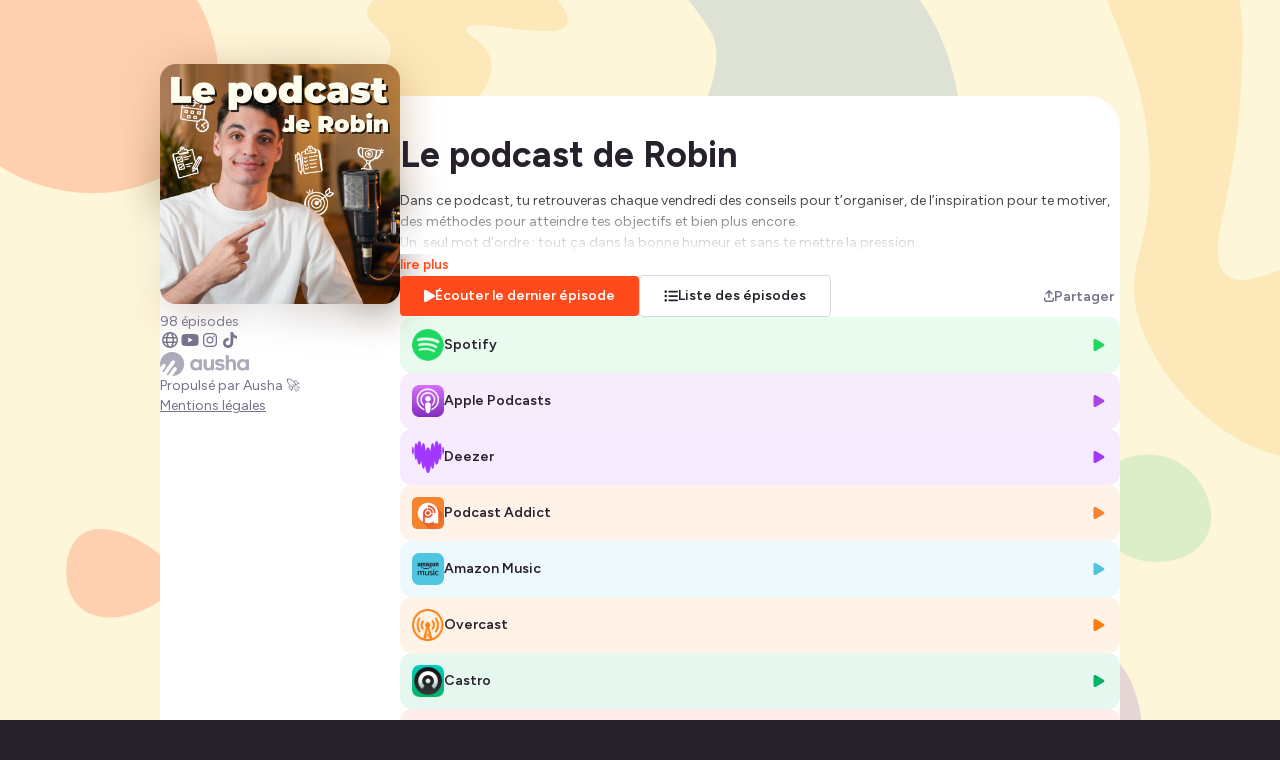

--- FILE ---
content_type: text/html; charset=utf-8
request_url: https://smartlink.ausha.co/le-podcast-de-robin
body_size: 16302
content:
<!DOCTYPE html><html lang="fr"><head><meta charSet="utf-8"/><meta name="viewport" content="width=device-width,initial-scale=1"/><title>Le podcast de Robin</title><meta name="description" content="Dans ce podcast, tu retrouveras chaque vendredi des conseils pour t’organiser, de l’inspiration pour te motiver, des méthodes pour atteindre tes objectifs et bien plus encore.
Un  seul mot d’ordre : tout ça dans la bonne humeur et sans te mettre la pression.
Si tu cherches un podcast sans prise de tête avec des conseils pratiques que tu peux suivre au quotidien, tu es au bon endroit.
Installe-toi bien et retrouve moi, seul ou parfois accompagné, pour un nouvel épisode chaque semaine.
Si tu veux t’inscrire à ma newsletter hebdomadaire, ça se passe ici : https://robintyonnel.com/ 
Et si tu aimes le podcast, abonne-toi et mets 5 étoiles ! ⭐

Où me retrouver ?
Mon Instagram : https://www.instagram.com/robintyonnel/  📸
Mon ancien podcast Étudiant Indépendant : https://smartlink.ausha.co/etudiant-independant  🎙
Hébergé par Ausha. Visitez ausha.co/fr/politique-de-confidentialite pour plus d&#x27;informations."/><meta name="author" content="Ausha"/><link rel="icon" href="https://image.ausha.co/2EXSZZptg9hmkQmeGbWsXUBBxlH1oHrBz67TljYW_400x400.jpeg"/><link rel="alternate" type="application/rss+xml" title="Le podcast de Robin" href="https://feed.ausha.co/B1AKmHAjjvWV"/><meta name="twitter:card" content="summary_large_image"/><meta property="og:url" content="https://smartlink.ausha.co/le-podcast-de-robin"/><meta property="og:title" content="Le podcast de Robin"/><meta property="og:site_name" content="Le podcast de Robin"/><meta property="og:description" content="Dans ce podcast, tu retrouveras chaque vendredi des conseils pour t’organiser, de l’inspiration pour te motiver, des méthodes pour atteindre tes objectifs et bien plus encore.
Un  seul mot d’ordre : tout ça dans la bonne humeur et sans te mettre la pression.
Si tu cherches un podcast sans prise de tête avec des conseils pratiques que tu peux suivre au quotidien, tu es au bon endroit.
Installe-toi bien et retrouve moi, seul ou parfois accompagné, pour un nouvel épisode chaque semaine.
Si tu veux t’inscrire à ma newsletter hebdomadaire, ça se passe ici : https://robintyonnel.com/ 
Et si tu aimes le podcast, abonne-toi et mets 5 étoiles ! ⭐

Où me retrouver ?
Mon Instagram : https://www.instagram.com/robintyonnel/  📸
Mon ancien podcast Étudiant Indépendant : https://smartlink.ausha.co/etudiant-independant  🎙
Hébergé par Ausha. Visitez ausha.co/fr/politique-de-confidentialite pour plus d&#x27;informations."/><meta property="og:image" content="https://image.ausha.co/2EXSZZptg9hmkQmeGbWsXUBBxlH1oHrBz67TljYW_400x400.jpeg"/><link rel="preload" href="https://image.ausha.co/2EXSZZptg9hmkQmeGbWsXUBBxlH1oHrBz67TljYW_400x400.jpeg" as="image" fetchpriority="high"/><meta name="next-head-count" content="14"/><link rel="preload" href="/_next/static/media/de42cfb9a3b980ae-s.p.woff2" as="font" type="font/woff2" crossorigin="anonymous" data-next-font="size-adjust"/><link rel="preload" href="/_next/static/css/e21fa99fbb5f147a.css" as="style"/><link rel="stylesheet" href="/_next/static/css/e21fa99fbb5f147a.css" data-n-g=""/><noscript data-n-css=""></noscript><script defer="" nomodule="" src="/_next/static/chunks/polyfills-42372ed130431b0a.js"></script><script src="/_next/static/chunks/webpack-a09cdd627c9c01a1.js" defer=""></script><script src="/_next/static/chunks/framework-64ad27b21261a9ce.js" defer=""></script><script src="/_next/static/chunks/main-b3fd489f10c02ed6.js" defer=""></script><script src="/_next/static/chunks/pages/_app-97b240705e00bf49.js" defer=""></script><script src="/_next/static/chunks/7dcf9772-689c6f0774e3560e.js" defer=""></script><script src="/_next/static/chunks/4db5f4ac-c094eaa85637047e.js" defer=""></script><script src="/_next/static/chunks/2cca2479-8b8237ba58a12aaf.js" defer=""></script><script src="/_next/static/chunks/248-c545aebdab40b12e.js" defer=""></script><script src="/_next/static/chunks/421-af2d388b3b8306aa.js" defer=""></script><script src="/_next/static/chunks/pages/%5BshowSlug%5D-d4ced9c8967d5a2a.js" defer=""></script><script src="/_next/static/X3qR8PBijx-ro3gftrj_f/_buildManifest.js" defer=""></script><script src="/_next/static/X3qR8PBijx-ro3gftrj_f/_ssgManifest.js" defer=""></script><style data-styled="" data-styled-version="5.3.11">#__next{height:100%;}/*!sc*/
body{background-color:#26212B;color:#26212B;overflow-x:hidden;font-size:0.875rem;}/*!sc*/
data-styled.g1[id="sc-global-dGwYUG1"]{content:"sc-global-dGwYUG1,"}/*!sc*/
.hcovHM{position:fixed;top:0;left:0;width:100vw;height:100vh;overflow:hidden;background-color:#fef6d8;z-index:0;background:no-repeat center/cover url(https://image.ausha.co/drpP59qxkJvB7C69zOLAhwv2sNCtLqYb0rQfecpM.png);}/*!sc*/
data-styled.g2[id="sc-3750e1b7-0"]{content:"hcovHM,"}/*!sc*/
.cWQyaR{position:relative;border-radius:16px;height:150px;width:150px;-webkit-transition-duration:300ms;transition-duration:300ms;-webkit-transition-property:width,height;transition-property:width,height;-webkit-transition-timing-function:ease-in-out;transition-timing-function:ease-in-out;margin-inline:auto;}/*!sc*/
@media (min-width:34.375rem){.cWQyaR{height:240px;width:240px;}}/*!sc*/
data-styled.g3[id="sc-9ec063e6-0"]{content:"cWQyaR,"}/*!sc*/
.bqeuly{position:relative;-webkit-transform:translateY(-15%);-ms-transform:translateY(-15%);transform:translateY(-15%);}/*!sc*/
.bqeuly::before{content:'';border-radius:16px;height:150px;width:150px;position:absolute;left:50%;background-image:url(https://image.ausha.co/2EXSZZptg9hmkQmeGbWsXUBBxlH1oHrBz67TljYW_400x400.jpeg);background-size:cover;-webkit-filter:blur(20px);filter:blur(20px);opacity:0.5;-webkit-transform:translate(-50%,8px);-ms-transform:translate(-50%,8px);transform:translate(-50%,8px);}/*!sc*/
@media (min-width:34.375rem){.bqeuly::before{height:240px;width:240px;}}/*!sc*/
@media (max-width:34.375rem){}/*!sc*/
@media (min-width:34.375rem){.bqeuly{-webkit-transform:translateY(-2rem);-ms-transform:translateY(-2rem);transform:translateY(-2rem);}}/*!sc*/
data-styled.g4[id="sc-5a46e695-0"]{content:"bqeuly,"}/*!sc*/
.gbGYEV{display:-webkit-box;display:-webkit-flex;display:-ms-flexbox;display:flex;-webkit-flex-direction:column;-ms-flex-direction:column;flex-direction:column;-webkit-flex-wrap:wrap;-ms-flex-wrap:wrap;flex-wrap:wrap;gap:0.5rem;width:100%;-webkit-box-pack:center;-webkit-justify-content:center;-ms-flex-pack:center;justify-content:center;list-style:none;max-width:min(1160px,100%);padding:0;}/*!sc*/
@media (min-width:34.375rem){.gbGYEV{-webkit-align-self:start;-ms-flex-item-align:start;align-self:start;padding-block:1rem;}}/*!sc*/
data-styled.g5[id="sc-cdc5d408-0"]{content:"gbGYEV,"}/*!sc*/
.dLNqKd{-webkit-transisition-duration:0.3s;transisition-duration:0.3s;-webkit-align-items:center;-webkit-box-align:center;-ms-flex-align:center;align-items:center;background-color:#ff4a1c;border-radius:4px;color:#FFFFFF;display:-webkit-box;display:-webkit-flex;display:-ms-flexbox;display:flex;-webkit-flex-direction:row;-ms-flex-direction:row;flex-direction:row;font-size:0.875rem;font-weight:600;-webkit-column-gap:0.5rem;column-gap:0.5rem;-webkit-box-pack:center;-webkit-justify-content:center;-ms-flex-pack:center;justify-content:center;line-height:1.25rem;padding:0.625rem 1.5rem;text-align:center;-webkit-text-decoration:none;text-decoration:none;-webkit-transition:-webkit-transform 300ms ease-in-out;-webkit-transition:transform 300ms ease-in-out;transition:transform 300ms ease-in-out;}/*!sc*/
.dLNqKd svg{fill:#FFFFFF;}/*!sc*/
@media (max-width:34.375rem){.dLNqKd{width:100%;}}/*!sc*/
.dLNqKd:hover{-webkit-transisition-duration:0.3s;transisition-duration:0.3s;opacity:0.7;}/*!sc*/
.hliiub{-webkit-transisition-duration:0.3s;transisition-duration:0.3s;-webkit-align-items:center;-webkit-box-align:center;-ms-flex-align:center;align-items:center;border-radius:4px;color:#FFFFFF;display:-webkit-box;display:-webkit-flex;display:-ms-flexbox;display:flex;-webkit-flex-direction:row;-ms-flex-direction:row;flex-direction:row;font-size:0.875rem;font-weight:600;-webkit-column-gap:0.5rem;column-gap:0.5rem;-webkit-box-pack:center;-webkit-justify-content:center;-ms-flex-pack:center;justify-content:center;line-height:1.25rem;padding:0.625rem 1.5rem;text-align:center;-webkit-text-decoration:none;text-decoration:none;-webkit-transition:-webkit-transform 300ms ease-in-out;-webkit-transition:transform 300ms ease-in-out;transition:transform 300ms ease-in-out;background-color:#FFFFFF;color:#26212B;border:1px solid #D7D7DD;}/*!sc*/
.hliiub svg{fill:#FFFFFF;}/*!sc*/
.hliiub svg{fill:#26212B;}/*!sc*/
@media (max-width:34.375rem){.hliiub{width:100%;}}/*!sc*/
.hliiub:hover{-webkit-transisition-duration:0.3s;transisition-duration:0.3s;opacity:0.7;}/*!sc*/
data-styled.g7[id="sc-79da9a0d-0"]{content:"dLNqKd,hliiub,"}/*!sc*/
.hthIEk{display:-webkit-box;display:-webkit-flex;display:-ms-flexbox;display:flex;-webkit-flex-direction:column;-ms-flex-direction:column;flex-direction:column;row-gap:0.75rem;width:100%;padding:0;}/*!sc*/
data-styled.g8[id="sc-99487c9a-0"]{content:"hthIEk,"}/*!sc*/
.fGgjLy{width:100%;height:auto;color:#26212B;font-size:14px;font-weight:400;max-width:min(1160px,100%);}/*!sc*/
data-styled.g12[id="sc-695c47f1-0"]{content:"fGgjLy,"}/*!sc*/
.bwgPNt{position:relative;width:100%;height:auto;height:4rem;overflow:hidden;}/*!sc*/
.bwgPNt::after{content:'';position:absolute;top:0;left:0;display:block;height:100%;width:100%;background:linear-gradient( 0deg,hsl(0 100% 100% / 1) 0%,hsl(0 100% 100% / 0) 100% );}/*!sc*/
data-styled.g13[id="sc-695c47f1-1"]{content:"bwgPNt,"}/*!sc*/
.gLbTjy{display:inline;background:none;border:none;padding:0;font-size:0.85rem;color:#ff4a1c;line-height:1rem;cursor:pointer;font-weight:600;}/*!sc*/
.gLbTjy:hover{-webkit-text-decoration:underline;text-decoration:underline;}/*!sc*/
data-styled.g14[id="sc-695c47f1-2"]{content:"gLbTjy,"}/*!sc*/
.faCxiD{-webkit-box-flex:0;-webkit-flex-grow:0;-ms-flex-positive:0;flex-grow:0;-webkit-flex-shrink:0;-ms-flex-negative:0;flex-shrink:0;-webkit-flex-basis:240px;-ms-flex-preferred-size:240px;flex-basis:240px;display:-webkit-box;display:-webkit-flex;display:-ms-flexbox;display:flex;-webkit-flex-direction:column;-ms-flex-direction:column;flex-direction:column;row-gap:1rem;}/*!sc*/
data-styled.g20[id="sc-f5f3e476-0"]{content:"faCxiD,"}/*!sc*/
.cymTef{position:relative;-webkit-box-flex:1;-webkit-flex-grow:1;-ms-flex-positive:1;flex-grow:1;display:-webkit-box;display:-webkit-flex;display:-ms-flexbox;display:flex;-webkit-flex-direction:column;-ms-flex-direction:column;flex-direction:column;row-gap:2rem;}/*!sc*/
data-styled.g21[id="sc-5d6825cd-0"]{content:"cymTef,"}/*!sc*/
.kwrwFK{-webkit-transition-duration:0.2s;transition-duration:0.2s;display:-webkit-box;display:-webkit-flex;display:-ms-flexbox;display:flex;-webkit-align-items:center;-webkit-box-align:center;-ms-flex-align:center;align-items:center;-webkit-box-pack:justify;-webkit-justify-content:space-between;-ms-flex-pack:justify;justify-content:space-between;-webkit-column-gap:0.75rem;column-gap:0.75rem;width:100%;background-color:hsl(141 76% 48% / 0.1);border-radius:12px;padding:0.75rem;cursor:pointer;line-height:20px;color:inherit;-webkit-text-decoration:none;text-decoration:none;}/*!sc*/
.kwrwFK:hover{-webkit-transition-duration:0.2s;transition-duration:0.2s;background-color:hsl(141 76% 48% / 0.15);}/*!sc*/
.dkdiQi{-webkit-transition-duration:0.2s;transition-duration:0.2s;display:-webkit-box;display:-webkit-flex;display:-ms-flexbox;display:flex;-webkit-align-items:center;-webkit-box-align:center;-ms-flex-align:center;align-items:center;-webkit-box-pack:justify;-webkit-justify-content:space-between;-ms-flex-pack:justify;justify-content:space-between;-webkit-column-gap:0.75rem;column-gap:0.75rem;width:100%;background-color:hsl(278 74% 58% / 0.1);border-radius:12px;padding:0.75rem;cursor:pointer;line-height:20px;color:inherit;-webkit-text-decoration:none;text-decoration:none;}/*!sc*/
.dkdiQi:hover{-webkit-transition-duration:0.2s;transition-duration:0.2s;background-color:hsl(278 74% 58% / 0.15);}/*!sc*/
.gYsjKW{-webkit-transition-duration:0.2s;transition-duration:0.2s;display:-webkit-box;display:-webkit-flex;display:-ms-flexbox;display:flex;-webkit-align-items:center;-webkit-box-align:center;-ms-flex-align:center;align-items:center;-webkit-box-pack:justify;-webkit-justify-content:space-between;-ms-flex-pack:justify;justify-content:space-between;-webkit-column-gap:0.75rem;column-gap:0.75rem;width:100%;background-color:hsl(272 100% 61% / 0.1);border-radius:12px;padding:0.75rem;cursor:pointer;line-height:20px;color:inherit;-webkit-text-decoration:none;text-decoration:none;}/*!sc*/
.gYsjKW:hover{-webkit-transition-duration:0.2s;transition-duration:0.2s;background-color:hsl(272 100% 61% / 0.15);}/*!sc*/
.hKcBzm{-webkit-transition-duration:0.2s;transition-duration:0.2s;display:-webkit-box;display:-webkit-flex;display:-ms-flexbox;display:flex;-webkit-align-items:center;-webkit-box-align:center;-ms-flex-align:center;align-items:center;-webkit-box-pack:justify;-webkit-justify-content:space-between;-ms-flex-pack:justify;justify-content:space-between;-webkit-column-gap:0.75rem;column-gap:0.75rem;width:100%;background-color:hsl(26 90% 57% / 0.1);border-radius:12px;padding:0.75rem;cursor:pointer;line-height:20px;color:inherit;-webkit-text-decoration:none;text-decoration:none;}/*!sc*/
.hKcBzm:hover{-webkit-transition-duration:0.2s;transition-duration:0.2s;background-color:hsl(26 90% 57% / 0.15);}/*!sc*/
.goEOnS{-webkit-transition-duration:0.2s;transition-duration:0.2s;display:-webkit-box;display:-webkit-flex;display:-ms-flexbox;display:flex;-webkit-align-items:center;-webkit-box-align:center;-ms-flex-align:center;align-items:center;-webkit-box-pack:justify;-webkit-justify-content:space-between;-ms-flex-pack:justify;justify-content:space-between;-webkit-column-gap:0.75rem;column-gap:0.75rem;width:100%;background-color:hsl(191 69% 59% / 0.1);border-radius:12px;padding:0.75rem;cursor:pointer;line-height:20px;color:inherit;-webkit-text-decoration:none;text-decoration:none;}/*!sc*/
.goEOnS:hover{-webkit-transition-duration:0.2s;transition-duration:0.2s;background-color:hsl(191 69% 59% / 0.15);}/*!sc*/
.dZiZJK{-webkit-transition-duration:0.2s;transition-duration:0.2s;display:-webkit-box;display:-webkit-flex;display:-ms-flexbox;display:flex;-webkit-align-items:center;-webkit-box-align:center;-ms-flex-align:center;align-items:center;-webkit-box-pack:justify;-webkit-justify-content:space-between;-ms-flex-pack:justify;justify-content:space-between;-webkit-column-gap:0.75rem;column-gap:0.75rem;width:100%;background-color:hsl(28 98% 52% / 0.1);border-radius:12px;padding:0.75rem;cursor:pointer;line-height:20px;color:inherit;-webkit-text-decoration:none;text-decoration:none;}/*!sc*/
.dZiZJK:hover{-webkit-transition-duration:0.2s;transition-duration:0.2s;background-color:hsl(28 98% 52% / 0.15);}/*!sc*/
.cpEMhe{-webkit-transition-duration:0.2s;transition-duration:0.2s;display:-webkit-box;display:-webkit-flex;display:-ms-flexbox;display:flex;-webkit-align-items:center;-webkit-box-align:center;-ms-flex-align:center;align-items:center;-webkit-box-pack:justify;-webkit-justify-content:space-between;-ms-flex-pack:justify;justify-content:space-between;-webkit-column-gap:0.75rem;column-gap:0.75rem;width:100%;background-color:hsl(154 100% 35% / 0.1);border-radius:12px;padding:0.75rem;cursor:pointer;line-height:20px;color:inherit;-webkit-text-decoration:none;text-decoration:none;}/*!sc*/
.cpEMhe:hover{-webkit-transition-duration:0.2s;transition-duration:0.2s;background-color:hsl(154 100% 35% / 0.15);}/*!sc*/
.jgEfrm{-webkit-transition-duration:0.2s;transition-duration:0.2s;display:-webkit-box;display:-webkit-flex;display:-ms-flexbox;display:flex;-webkit-align-items:center;-webkit-box-align:center;-ms-flex-align:center;align-items:center;-webkit-box-pack:justify;-webkit-justify-content:space-between;-ms-flex-pack:justify;justify-content:space-between;-webkit-column-gap:0.75rem;column-gap:0.75rem;width:100%;background-color:hsl(2 90% 59% / 0.1);border-radius:12px;padding:0.75rem;cursor:pointer;line-height:20px;color:inherit;-webkit-text-decoration:none;text-decoration:none;}/*!sc*/
.jgEfrm:hover{-webkit-transition-duration:0.2s;transition-duration:0.2s;background-color:hsl(2 90% 59% / 0.15);}/*!sc*/
.pLxuq{-webkit-transition-duration:0.2s;transition-duration:0.2s;display:-webkit-box;display:-webkit-flex;display:-ms-flexbox;display:flex;-webkit-align-items:center;-webkit-box-align:center;-ms-flex-align:center;align-items:center;-webkit-box-pack:justify;-webkit-justify-content:space-between;-ms-flex-pack:justify;justify-content:space-between;-webkit-column-gap:0.75rem;column-gap:0.75rem;width:100%;background-color:hsl(16 91% 55% / 0.1);border-radius:12px;padding:0.75rem;cursor:pointer;line-height:20px;color:inherit;-webkit-text-decoration:none;text-decoration:none;}/*!sc*/
.pLxuq:hover{-webkit-transition-duration:0.2s;transition-duration:0.2s;background-color:hsl(16 91% 55% / 0.15);}/*!sc*/
data-styled.g22[id="sc-2015ffd3-0"]{content:"kwrwFK,dkdiQi,gYsjKW,hKcBzm,goEOnS,dZiZJK,cpEMhe,jgEfrm,pLxuq,"}/*!sc*/
.gAjuoC{display:-webkit-box;display:-webkit-flex;display:-ms-flexbox;display:flex;-webkit-align-items:center;-webkit-box-align:center;-ms-flex-align:center;align-items:center;-webkit-column-gap:0.75rem;column-gap:0.75rem;}/*!sc*/
.gAjuoC span{font-weight:600;}/*!sc*/
data-styled.g23[id="sc-2015ffd3-1"]{content:"gAjuoC,"}/*!sc*/
.jTKjQx{width:32px;height:auto;}/*!sc*/
data-styled.g24[id="sc-2015ffd3-2"]{content:"jTKjQx,"}/*!sc*/
.hyOgMH{font-size:0.9rem;color:hsl(141 76% 48% / 1);}/*!sc*/
.dzwsPF{font-size:0.9rem;color:hsl(278 74% 58% / 1);}/*!sc*/
.kBwjbD{font-size:0.9rem;color:hsl(272 100% 61% / 1);}/*!sc*/
.elBoBZ{font-size:0.9rem;color:hsl(26 90% 57% / 1);}/*!sc*/
.crIlQI{font-size:0.9rem;color:hsl(191 69% 59% / 1);}/*!sc*/
.bQJZqC{font-size:0.9rem;color:hsl(28 98% 52% / 1);}/*!sc*/
.cAHoop{font-size:0.9rem;color:hsl(154 100% 35% / 1);}/*!sc*/
.gtrqvt{font-size:0.9rem;color:hsl(2 90% 59% / 1);}/*!sc*/
.fmRmcN{font-size:0.9rem;color:hsl(16 91% 55% / 1);}/*!sc*/
data-styled.g25[id="sc-2015ffd3-3"]{content:"hyOgMH,dzwsPF,kBwjbD,elBoBZ,crIlQI,bQJZqC,cAHoop,gtrqvt,fmRmcN,"}/*!sc*/
.euvIkO{-webkit-transition-duration:0.2s;transition-duration:0.2s;display:-webkit-box;display:-webkit-flex;display:-ms-flexbox;display:flex;-webkit-align-items:center;-webkit-box-align:center;-ms-flex-align:center;align-items:center;-webkit-box-pack:center;-webkit-justify-content:center;-ms-flex-pack:center;justify-content:center;-webkit-column-gap:0.35rem;column-gap:0.35rem;font-size:0.875rem;border:none;cursor:pointer;color:#73738C;font-weight:600;background:none;position:static;-webkit-flex-shrink:0;-ms-flex-negative:0;flex-shrink:0;-webkit-box-flex:0;-webkit-flex-grow:0;-ms-flex-positive:0;flex-grow:0;}/*!sc*/
.euvIkO:hover{-webkit-transition-duration:0.2s;transition-duration:0.2s;color:#ff4a1c;}/*!sc*/
@media (max-width:34.375rem){.euvIkO{position:static;margin-top:2rem;}.euvIkO span{display:none;}}/*!sc*/
data-styled.g37[id="sc-b1396bfa-0"]{content:"euvIkO,"}/*!sc*/
.tFgtf{font-size:0.7rem;}/*!sc*/
data-styled.g38[id="sc-b1396bfa-1"]{content:"tFgtf,"}/*!sc*/
.eAWUkJ{grid-area:socialLinks;display:-webkit-box;display:-webkit-flex;display:-ms-flexbox;display:flex;-webkit-flex-wrap:wrap;-ms-flex-wrap:wrap;flex-wrap:wrap;gap:1.5rem;}/*!sc*/
@media (max-width:34.375rem){.eAWUkJ{-webkit-box-pack:center;-webkit-justify-content:center;-ms-flex-pack:center;justify-content:center;margin-top:2rem;}}/*!sc*/
@media (min-width:34.375rem){.eAWUkJ{gap:1rem;}}/*!sc*/
data-styled.g41[id="sc-4508b294-0"]{content:"eAWUkJ,"}/*!sc*/
.jyXiCO{-webkit-transition-duration:0.3s;transition-duration:0.3s;width:24px;height:auto;}/*!sc*/
@media (min-width:34.375rem){.jyXiCO{width:1rem;}}/*!sc*/
data-styled.g43[id="sc-4508b294-2"]{content:"jyXiCO,"}/*!sc*/
.fsgNCQ{font-size:1rem;color:#73738C;}/*!sc*/
.fsgNCQ:hover{-webkit-transition-duration:0.3s;transition-duration:0.3s;color:#ff4a1c;}/*!sc*/
data-styled.g44[id="sc-4508b294-3"]{content:"fsgNCQ,"}/*!sc*/
.cKctoT{background-color:#26212B;color:#FFFFFF;padding:0.5rem;border-radius:0.5rem;font-size:0.75rem;font-weight:600;max-width:20rem;text-align:center;}/*!sc*/
data-styled.g50[id="sc-6a45e1c8-0"]{content:"cKctoT,"}/*!sc*/
.fhMJyo{-webkit-transition:0.4s ease-out;transition:0.4s ease-out;fill:#ABABBA;height:24px;width:auto;cursor:pointer;}/*!sc*/
.fhMJyo:hover{-webkit-transition:0.4s ease-out;transition:0.4s ease-out;fill:url(#aushaGradient);}/*!sc*/
data-styled.g52[id="sc-a27c82bc-0"]{content:"fhMJyo,"}/*!sc*/
.iXFBzF{display:-webkit-box;display:-webkit-flex;display:-ms-flexbox;display:flex;-webkit-flex-direction:column;-ms-flex-direction:column;flex-direction:column;-webkit-align-items:center;-webkit-box-align:center;-ms-flex-align:center;align-items:center;-webkit-box-pack:center;-webkit-justify-content:center;-ms-flex-pack:center;justify-content:center;row-gap:0.5rem;}/*!sc*/
@media (min-width:34.375rem){.iXFBzF{-webkit-box-pack:justify;-webkit-justify-content:space-between;-ms-flex-pack:justify;justify-content:space-between;-webkit-align-items:flex-start;-webkit-box-align:flex-start;-ms-flex-align:flex-start;align-items:flex-start;}}/*!sc*/
data-styled.g53[id="sc-a27c82bc-1"]{content:"iXFBzF,"}/*!sc*/
.kHjaue{background:#FFFFFF;color:#73738C;font-size:0.875rem;line-height:1.25rem;text-align:center;}/*!sc*/
.kHjaue a{color:inherit;}/*!sc*/
data-styled.g54[id="sc-a27c82bc-2"]{content:"kHjaue,"}/*!sc*/
.IxTHI{-webkit-text-decoration:none;text-decoration:none;display:-webkit-box;display:-webkit-flex;display:-ms-flexbox;display:flex;-webkit-flex-direction:column;-ms-flex-direction:column;flex-direction:column;row-gap:0.5rem;}/*!sc*/
@media (min-width:34.375rem){.IxTHI{-webkit-align-items:flex-start;-webkit-box-align:flex-start;-ms-flex-align:flex-start;align-items:flex-start;}}/*!sc*/
data-styled.g56[id="sc-a27c82bc-4"]{content:"IxTHI,"}/*!sc*/
.jMsGIP{grid-area:action;display:-webkit-box;display:-webkit-flex;display:-ms-flexbox;display:flex;-webkit-flex-direction:column;-ms-flex-direction:column;flex-direction:column;-webkit-flex-wrap:wrap;-ms-flex-wrap:wrap;flex-wrap:wrap;row-gap:0.5rem;-webkit-column-gap:1rem;column-gap:1rem;width:100%;}/*!sc*/
.jMsGIP > *,.jMsGIP a{width:100%;}/*!sc*/
@media (max-width:34.375rem){.jMsGIP{margin-block:2rem;}}/*!sc*/
@media (min-width:54.375rem){.jMsGIP{-webkit-align-items:center;-webkit-box-align:center;-ms-flex-align:center;align-items:center;-webkit-flex-direction:row;-ms-flex-direction:row;flex-direction:row;-webkit-box-pack:justify;-webkit-justify-content:space-between;-ms-flex-pack:justify;justify-content:space-between;}.jMsGIP > *,.jMsGIP a{width:-webkit-max-content;width:-moz-max-content;width:max-content;}}/*!sc*/
@media only screen and (min-device-width:34.375rem) and (max-device-width:54.375rem) and (orientation:landscape){.jMsGIP > *,.jMsGIP a{width:100%;}}/*!sc*/
data-styled.g67[id="sc-216edefa-0"]{content:"jMsGIP,"}/*!sc*/
.eOsLFP{display:-webkit-box;display:-webkit-flex;display:-ms-flexbox;display:flex;-webkit-flex-direction:column;-ms-flex-direction:column;flex-direction:column;row-gap:0.5rem;-webkit-column-gap:1rem;column-gap:1rem;}/*!sc*/
@media (min-width:54.375rem){.eOsLFP{-webkit-align-items:center;-webkit-box-align:center;-ms-flex-align:center;align-items:center;-webkit-flex-direction:row;-ms-flex-direction:row;flex-direction:row;}}/*!sc*/
@media only screen and (min-device-width:34.375rem) and (max-device-width:54.375rem) and (orientation:landscape){.eOsLFP{-webkit-flex-direction:column;-ms-flex-direction:column;flex-direction:column;}.eOsLFP > *{width:100%;}}/*!sc*/
data-styled.g68[id="sc-bbb23ca4-0"]{content:"eOsLFP,"}/*!sc*/
.disTuy{color:#26212B;font-size:1.5rem;font-weight:700;-webkit-hyphens:auto;-moz-hyphens:auto;-ms-hyphens:auto;hyphens:auto;max-width:min(1160px,100%);overflow-wrap:break-word;text-align:center;margin-bottom:0.5rem;}/*!sc*/
@media (min-width:34.375rem){.disTuy{font-size:2.25rem;margin-top:2rem;text-align:left;}}/*!sc*/
data-styled.g69[id="sc-72fe29f8-0"]{content:"disTuy,"}/*!sc*/
.jQCdye{grid-area:stats;display:-webkit-inline-box;display:-webkit-inline-flex;display:-ms-inline-flexbox;display:inline-flex;-webkit-align-items:center;-webkit-box-align:center;-ms-flex-align:center;align-items:center;-webkit-column-gap:0.5rem;column-gap:0.5rem;color:#26212B;font-size:14px;font-weight:400;height:1.2rem;}/*!sc*/
@media (max-width:34.375rem){.jQCdye{margin-block:0.5rem;}}/*!sc*/
@media (min-width:34.375rem){.jQCdye{margin-top:-1.5rem;}}/*!sc*/
data-styled.g70[id="sc-36143479-0"]{content:"jQCdye,"}/*!sc*/
.fasCSY{color:#73738C;}/*!sc*/
data-styled.g71[id="sc-36143479-1"]{content:"fasCSY,"}/*!sc*/
.bWwxmq{width:100%;max-width:960px;min-height:30rem;background:#FFFFFF;border-radius:32px 32px 0 0;padding-inline:2rem;padding-bottom:2rem;display:-webkit-box;display:-webkit-flex;display:-ms-flexbox;display:flex;-webkit-column-gap:2rem;column-gap:2rem;z-index:1;-webkit-align-self:stretch;-ms-flex-item-align:stretch;align-self:stretch;}/*!sc*/
@media (max-width:34.375rem){.bWwxmq{display:none;}}/*!sc*/
data-styled.g79[id="sc-e15efda7-0"]{content:"bWwxmq,"}/*!sc*/
.irsLdr{display:-webkit-box;display:-webkit-flex;display:-ms-flexbox;display:flex;-webkit-align-items:flex-start;-webkit-box-align:flex-start;-ms-flex-align:flex-start;align-items:flex-start;-webkit-box-pack:center;-webkit-justify-content:center;-ms-flex-pack:center;justify-content:center;width:100vw;min-height:100%;padding-top:6rem;padding-inline:1rem;}/*!sc*/
data-styled.g80[id="sc-67789e57-0"]{content:"irsLdr,"}/*!sc*/
</style></head><body><div id="__next"><main class="__className_2ca027" style="width:100%;height:100%"><div class="sc-67789e57-0 irsLdr"><div class="sc-3750e1b7-0 hcovHM"></div><section class="sc-e15efda7-0 bWwxmq"><div class="sc-f5f3e476-0 faCxiD"><picture src="https://image.ausha.co/2EXSZZptg9hmkQmeGbWsXUBBxlH1oHrBz67TljYW_400x400.jpeg" class="sc-5a46e695-0 bqeuly"><img alt="Show cover" fetchpriority="high" width="240" height="240" decoding="async" data-nimg="1" class="sc-9ec063e6-0 cWQyaR" style="color:transparent" src="https://image.ausha.co/2EXSZZptg9hmkQmeGbWsXUBBxlH1oHrBz67TljYW_400x400.jpeg"/></picture><span class="sc-36143479-0 jQCdye"><span class="sc-36143479-1 fasCSY">0 épisodes</span></span><div class="sc-4508b294-0 eAWUkJ"><a href="https://robintyonnel.com" target="_blank" class="sc-4508b294-1 bMUDNA"><svg aria-hidden="true" focusable="false" data-prefix="far" data-icon="globe" class="svg-inline--fa fa-globe fa-fw sc-4508b294-3 fsgNCQ" role="img" xmlns="http://www.w3.org/2000/svg" viewBox="0 0 512 512" color="#ff4a1c"><path fill="currentColor" d="M256 464c7.4 0 27-7.2 47.6-48.4c8.8-17.7 16.4-39.2 22-63.6H186.4c5.6 24.4 13.2 45.9 22 63.6C229 456.8 248.6 464 256 464zM178.5 304h155c1.6-15.3 2.5-31.4 2.5-48s-.9-32.7-2.5-48h-155c-1.6 15.3-2.5 31.4-2.5 48s.9 32.7 2.5 48zm7.9-144H325.6c-5.6-24.4-13.2-45.9-22-63.6C283 55.2 263.4 48 256 48s-27 7.2-47.6 48.4c-8.8 17.7-16.4 39.2-22 63.6zm195.3 48c1.5 15.5 2.2 31.6 2.2 48s-.8 32.5-2.2 48h76.7c3.6-15.4 5.6-31.5 5.6-48s-1.9-32.6-5.6-48H381.8zm58.8-48c-21.4-41.1-56.1-74.1-98.4-93.4c14.1 25.6 25.3 57.5 32.6 93.4h65.9zm-303.3 0c7.3-35.9 18.5-67.7 32.6-93.4c-42.3 19.3-77 52.3-98.4 93.4h65.9zM53.6 208c-3.6 15.4-5.6 31.5-5.6 48s1.9 32.6 5.6 48h76.7c-1.5-15.5-2.2-31.6-2.2-48s.8-32.5 2.2-48H53.6zM342.1 445.4c42.3-19.3 77-52.3 98.4-93.4H374.7c-7.3 35.9-18.5 67.7-32.6 93.4zm-172.2 0c-14.1-25.6-25.3-57.5-32.6-93.4H71.4c21.4 41.1 56.1 74.1 98.4 93.4zM256 512A256 256 0 1 1 256 0a256 256 0 1 1 0 512z"></path></svg></a><a href="https://www.youtube.com/@robintyonnel" target="_blank" class="sc-4508b294-1 bMUDNA"><svg aria-hidden="true" focusable="false" data-prefix="fab" data-icon="youtube" class="svg-inline--fa fa-youtube fa-fw sc-4508b294-3 fsgNCQ" role="img" xmlns="http://www.w3.org/2000/svg" viewBox="0 0 576 512" color="#ff4a1c"><path fill="currentColor" d="M549.655 124.083c-6.281-23.65-24.787-42.276-48.284-48.597C458.781 64 288 64 288 64S117.22 64 74.629 75.486c-23.497 6.322-42.003 24.947-48.284 48.597-11.412 42.867-11.412 132.305-11.412 132.305s0 89.438 11.412 132.305c6.281 23.65 24.787 41.5 48.284 47.821C117.22 448 288 448 288 448s170.78 0 213.371-11.486c23.497-6.321 42.003-24.171 48.284-47.821 11.412-42.867 11.412-132.305 11.412-132.305s0-89.438-11.412-132.305zm-317.51 213.508V175.185l142.739 81.205-142.739 81.201z"></path></svg></a><a href="https://www.instagram.com/robintyonnel/" target="_blank" class="sc-4508b294-1 bMUDNA"><svg aria-hidden="true" focusable="false" data-prefix="fab" data-icon="instagram" class="svg-inline--fa fa-instagram fa-fw sc-4508b294-3 fsgNCQ" role="img" xmlns="http://www.w3.org/2000/svg" viewBox="0 0 448 512" color="#ff4a1c"><path fill="currentColor" d="M224.1 141c-63.6 0-114.9 51.3-114.9 114.9s51.3 114.9 114.9 114.9S339 319.5 339 255.9 287.7 141 224.1 141zm0 189.6c-41.1 0-74.7-33.5-74.7-74.7s33.5-74.7 74.7-74.7 74.7 33.5 74.7 74.7-33.6 74.7-74.7 74.7zm146.4-194.3c0 14.9-12 26.8-26.8 26.8-14.9 0-26.8-12-26.8-26.8s12-26.8 26.8-26.8 26.8 12 26.8 26.8zm76.1 27.2c-1.7-35.9-9.9-67.7-36.2-93.9-26.2-26.2-58-34.4-93.9-36.2-37-2.1-147.9-2.1-184.9 0-35.8 1.7-67.6 9.9-93.9 36.1s-34.4 58-36.2 93.9c-2.1 37-2.1 147.9 0 184.9 1.7 35.9 9.9 67.7 36.2 93.9s58 34.4 93.9 36.2c37 2.1 147.9 2.1 184.9 0 35.9-1.7 67.7-9.9 93.9-36.2 26.2-26.2 34.4-58 36.2-93.9 2.1-37 2.1-147.8 0-184.8zM398.8 388c-7.8 19.6-22.9 34.7-42.6 42.6-29.5 11.7-99.5 9-132.1 9s-102.7 2.6-132.1-9c-19.6-7.8-34.7-22.9-42.6-42.6-11.7-29.5-9-99.5-9-132.1s-2.6-102.7 9-132.1c7.8-19.6 22.9-34.7 42.6-42.6 29.5-11.7 99.5-9 132.1-9s102.7-2.6 132.1 9c19.6 7.8 34.7 22.9 42.6 42.6 11.7 29.5 9 99.5 9 132.1s2.7 102.7-9 132.1z"></path></svg></a><a href="https://www.tiktok.com/@robintyonnel" target="_blank" class="sc-4508b294-1 bMUDNA"><svg aria-hidden="true" focusable="false" data-prefix="fab" data-icon="tiktok" class="svg-inline--fa fa-tiktok fa-fw sc-4508b294-3 fsgNCQ" role="img" xmlns="http://www.w3.org/2000/svg" viewBox="0 0 448 512" color="#ff4a1c"><path fill="currentColor" d="M448,209.91a210.06,210.06,0,0,1-122.77-39.25V349.38A162.55,162.55,0,1,1,185,188.31V278.2a74.62,74.62,0,1,0,52.23,71.18V0l88,0a121.18,121.18,0,0,0,1.86,22.17h0A122.18,122.18,0,0,0,381,102.39a121.43,121.43,0,0,0,67,20.14Z"></path></svg></a></div><ul class="sc-cdc5d408-0 gbGYEV"></ul><footer class="sc-a27c82bc-2 kHjaue"><div class="sc-a27c82bc-1 iXFBzF"><a href="https://fr.ausha.co/?utm_source=client_ausha&amp;utm_medium=referral&amp;utm_campaign=smartlink" target="_blank" rel="noreferrer" class="sc-a27c82bc-4 IxTHI"><button type="button" class="react-aria-Button" style="background:none;border:none;padding:0" data-rac=""><svg width="236" height="64" viewBox="0 0 236 64" xmlns="http://www.w3.org/2000/svg" class="sc-a27c82bc-0 fhMJyo"><path d="M0.120117 32.0383C0.120117 14.3329 14.4447 0 32.1397 0C49.8347 0 64.1593 14.3329 64.2359 31.9617C64.2359 49.6671 49.9879 64 32.2929 64L43.7832 47.9042C44.5492 46.8311 44.8556 45.6048 44.6258 44.3018C44.396 42.9988 43.7066 41.9257 42.6341 41.1593C40.4127 39.6263 37.4252 40.1629 35.8932 42.309L21.7218 62.2371C20.1132 61.7006 18.5812 61.0108 17.1257 60.2443L38.9573 29.6623C39.7233 28.5892 40.0297 27.3629 39.7999 26.0599C39.5701 24.7569 38.8806 23.6838 37.8082 22.9174C35.5868 21.3844 32.5993 21.921 31.0673 24.0671L9.38894 54.4958C8.31651 53.3461 7.24409 52.1964 6.32486 50.8934L14.5213 39.3198C15.2873 38.2467 15.5937 37.0204 15.3639 35.7174C15.1341 34.4144 14.4447 33.3413 13.3722 32.5749C12.2998 31.8084 11.0742 31.5018 9.77195 31.7317C8.46972 31.9617 7.39729 32.6515 6.63127 33.7246L1.42235 41.0826C0.579729 38.2467 0.120117 35.1808 0.120117 32.0383Z"></path><path d="M201.506 31.4659C201.506 27.327 200.51 24.1845 198.672 22.0384C196.834 19.8923 193.923 18.8192 189.939 18.8959C188.484 18.8959 187.105 19.2025 185.65 19.739C184.194 20.2755 183.045 21.042 182.049 22.0384V9.92823C182.049 9.46835 181.896 9.08511 181.59 8.77853C181.36 8.47194 180.977 8.31865 180.441 8.31865H175.691C175.232 8.31865 174.849 8.47194 174.542 8.77853C174.236 9.00847 174.083 9.3917 174.083 9.92823V47.1785C174.083 47.6384 174.236 48.0216 174.542 48.3282C174.772 48.6348 175.155 48.7881 175.691 48.7881H180.441C180.9 48.7881 181.283 48.6348 181.59 48.3282C181.896 48.0983 182.049 47.715 182.049 47.1785V33.2288C181.973 30.5462 182.509 28.5534 183.581 27.327C184.654 26.1007 186.033 25.4875 187.641 25.4875C189.403 25.4875 190.859 25.9474 191.854 26.9438C192.85 27.9402 193.386 29.3965 193.386 31.4659V47.2552C193.386 47.715 193.54 48.0983 193.846 48.4049C194.076 48.7115 194.459 48.8648 194.995 48.8648H199.898C200.357 48.8648 200.74 48.7115 201.047 48.4049C201.353 48.1749 201.506 47.7917 201.506 47.2552V31.4659Z"></path><path d="M146.812 45.876C146.353 45.5694 146.123 45.1862 146.123 44.7263C146.123 44.3431 146.276 44.0365 146.506 43.6533L148.804 40.5874C149.187 40.1275 149.57 39.8976 150.03 39.8976C150.413 39.8976 150.719 39.9742 151.026 40.1275C152.328 40.8173 153.707 41.4305 155.085 41.8137C156.541 42.2736 157.92 42.4269 159.222 42.4269C160.448 42.4269 161.443 42.197 162.209 41.6604C162.975 41.1239 163.435 40.5107 163.435 39.8209C163.435 39.1311 163.052 38.6712 162.286 38.288C161.574 37.9316 160.729 37.7741 159.629 37.5689L159.375 37.5215L157.69 37.2916C155.239 36.9083 153.324 36.4485 151.868 35.9119C150.413 35.3754 149.11 34.5323 147.961 33.3059C146.659 32.003 146.046 30.2401 146.046 28.0173C146.046 24.6449 147.272 22.2688 149.647 20.8125C152.021 19.3563 154.932 18.6664 158.149 18.6664C160.218 18.6664 162.133 18.8964 163.895 19.4329C165.656 19.9694 167.342 20.8125 169.027 21.8856C169.563 22.1922 169.793 22.5754 169.793 23.0353C169.793 23.3419 169.64 23.7251 169.333 24.1083L167.112 27.0976C166.729 27.5574 166.346 27.7874 165.886 27.7874C165.503 27.7874 165.197 27.7107 164.89 27.5574C162.439 26.2545 160.065 25.5646 157.92 25.5646C156.924 25.5646 156.081 25.7946 155.239 26.1778C154.473 26.561 154.013 27.0976 154.013 27.7874C154.013 28.5539 154.473 29.167 155.468 29.4736C156.464 29.8568 157.843 30.1634 159.528 30.3934C162.363 30.9299 164.507 31.3898 165.886 31.8497C167.265 32.3095 168.491 33.1527 169.563 34.3024C170.712 35.6054 171.248 37.4449 171.248 39.7443C171.248 42.8101 170.176 45.1862 168.108 46.8724C166.039 48.5586 163.052 49.3251 159.145 49.3251C154.549 49.555 150.413 48.3287 146.812 45.876Z"></path><path fill-rule="evenodd" clip-rule="evenodd" d="M103.609 47.2554C103.609 47.7153 103.763 48.0985 104.069 48.4051C104.375 48.7117 104.758 48.7883 105.141 48.865H109.814C110.274 48.865 110.657 48.7117 110.963 48.4051C111.27 48.1752 111.423 47.7919 111.423 47.2554V21.0422C111.423 20.5824 111.27 20.1991 110.963 19.8925C110.733 19.586 110.35 19.4327 109.814 19.4327H105.141C104.682 19.4327 104.299 19.586 103.992 19.8925C103.686 20.1225 103.533 20.5057 103.533 21.0422V22.4985C102.69 21.3488 101.464 20.5057 99.9324 19.8159C98.4004 19.1261 96.6386 18.8195 94.6469 18.8195C91.5829 18.8195 88.9784 19.5093 86.7569 20.889C84.5355 22.2686 82.8502 24.1081 81.6246 26.4075C80.4756 28.7069 79.8628 31.3129 79.8628 34.2255C79.8628 37.0614 80.4756 39.6674 81.6246 41.9668C82.7736 44.3428 84.5355 46.259 86.7569 47.562C89.055 48.865 91.6595 49.5548 94.6469 49.5548C96.562 49.5548 98.3238 49.1716 100.009 48.4818C101.694 47.7919 102.92 46.9488 103.609 45.9524V47.2554ZM95.9492 25.7943C98.3238 25.7943 100.315 26.5608 101.771 28.0937C103.226 29.6267 103.992 31.6195 103.916 34.1488C103.916 36.6782 103.226 38.7476 101.771 40.2039C100.315 41.6602 98.4004 42.4267 95.8726 42.4267C93.4979 42.4267 91.5829 41.6602 90.0508 40.1273C88.5954 38.5943 87.8294 36.6015 87.8294 34.1488C87.8294 31.6195 88.5954 29.6267 90.0508 28.0937C91.5062 26.5608 93.4979 25.7943 95.9492 25.7943Z"></path><path d="M115.635 21.1193V36.9085C115.635 45.263 119.542 49.4786 127.202 49.4786C128.734 49.4786 130.19 49.172 131.569 48.6355C132.947 48.099 134.096 47.3325 135.092 46.3361V47.2558C135.092 47.7157 135.245 48.099 135.552 48.4055C135.782 48.7121 136.165 48.8654 136.701 48.8654H141.527C141.986 48.8654 142.369 48.7121 142.676 48.4055C142.982 48.1756 143.135 47.7924 143.135 47.2558V21.1193C143.135 20.6594 142.982 20.2762 142.676 19.9696C142.446 19.663 142.063 19.5097 141.527 19.5097H136.701C136.241 19.5097 135.858 19.663 135.552 19.9696C135.245 20.1996 135.092 20.5828 135.092 21.1193V35.069C135.245 37.675 134.709 39.5912 133.637 40.8942C132.564 42.1972 131.186 42.8103 129.5 42.8103C127.662 42.8103 126.283 42.2738 125.287 41.354C124.291 40.4343 123.755 38.978 123.755 36.9085V21.1193C123.755 20.6594 123.602 20.2762 123.296 19.9696C123.066 19.663 122.683 19.5097 122.146 19.5097H117.244C116.784 19.5097 116.401 19.663 116.095 19.9696C115.789 20.1996 115.635 20.5828 115.635 21.1193Z"></path><path fill-rule="evenodd" clip-rule="evenodd" d="M228.317 48.4051C228.01 48.0985 227.857 47.7153 227.857 47.2554V45.9524C227.168 46.9488 225.942 47.7919 224.257 48.4818C222.572 49.1716 220.81 49.5548 218.895 49.5548C215.907 49.5548 213.303 48.865 211.005 47.562C208.783 46.259 207.021 44.3428 205.872 41.9668C204.723 39.6674 204.11 37.0614 204.11 34.2255C204.11 31.3129 204.723 28.7069 205.872 26.4075C207.098 24.1081 208.783 22.2686 211.005 20.889C213.226 19.5093 215.831 18.8195 218.895 18.8195C220.886 18.8195 222.648 19.1261 224.18 19.8159C225.712 20.5057 226.938 21.3488 227.78 22.4985V21.0422C227.78 20.5057 227.934 20.1225 228.24 19.8925C228.547 19.586 228.93 19.4327 229.389 19.4327H234.062C234.598 19.4327 234.981 19.586 235.211 19.8925C235.517 20.1991 235.67 20.5824 235.67 21.0422V47.2554C235.67 47.7919 235.517 48.1752 235.211 48.4051C234.904 48.7117 234.521 48.865 234.062 48.865H229.466C229.006 48.7883 228.623 48.7117 228.317 48.4051ZM225.942 28.0937C224.487 26.5608 222.495 25.7943 220.12 25.7943C217.669 25.7943 215.677 26.5608 214.222 28.0937C212.767 29.6267 212 31.6195 212 34.1488C212 36.6015 212.767 38.5943 214.222 40.1273C215.754 41.6602 217.669 42.4267 220.044 42.4267C222.572 42.4267 224.487 41.6602 225.942 40.2039C227.397 38.7476 228.087 36.6782 228.087 34.1488C228.164 31.6195 227.474 29.6267 225.942 28.0937Z"></path><defs><linearGradient id="aushaGradient" x1="6.20678" y1="10.4615" x2="55.661" y2="54.2094" gradientUnits="userSpaceOnUse"><stop stop-color="#C000F8"></stop><stop offset="1" stop-color="#3A24A5"></stop></linearGradient></defs></svg></button><p>Propulsé par Ausha 🚀</p></a><a href="https://fr.ausha.co/mentions-legales/" target="_blank" rel="noreferrer">Mentions légales</a></div></footer></div><main class="sc-5d6825cd-0 cymTef"><div><h1 class="sc-72fe29f8-0 disTuy">Le podcast de Robin</h1><div class="sc-695c47f1-0 fGgjLy"><div id="description" class="sc-695c47f1-1 bwgPNt"><p>Dans ce podcast, tu retrouveras chaque vendredi des conseils pour t’organiser, de l’inspiration pour te motiver, des méthodes pour atteindre tes objectifs et bien plus encore.</p>
<p>Un  seul mot d’ordre : tout ça dans la bonne humeur et sans te mettre la pression.</p>
<p>Si tu cherches un podcast sans prise de tête avec des conseils pratiques que tu peux suivre au quotidien, tu es au bon endroit.</p>
<p>Installe-toi bien et retrouve moi, seul ou parfois accompagné, pour un nouvel épisode chaque semaine.</p>
<p>Si tu veux t’inscrire à ma newsletter hebdomadaire, ça se passe ici : <a href="https://robintyonnel.com/">https://robintyonnel.com/</a> </p>
<p>Et si tu aimes le podcast, abonne-toi et mets 5 étoiles ! ⭐<br>
<br>
Où me retrouver ?</p>
<p>Mon Instagram : <a href="https://www.instagram.com/robintyonnel/">https://www.instagram.com/robintyonnel/</a>  📸</p>
<p>Mon ancien podcast Étudiant Indépendant : <a href="https://smartlink.ausha.co/etudiant-independant">https://smartlink.ausha.co/etudiant-independant</a>  🎙</p><br/><p>Hébergé par Ausha. Visitez <a href="https://ausha.co/politique-de-confidentialite">ausha.co/politique-de-confidentialite</a> pour plus d'informations.</p></div><button type="button" color="#ff4a1c" class="sc-695c47f1-2 gLbTjy">lire plus</button></div></div><div class="sc-216edefa-0 jMsGIP"><div class="sc-bbb23ca4-0 eOsLFP"><a backgroundColor="#ff4a1c" class="sc-79da9a0d-0 dLNqKd" href="/le-podcast-de-robin/comment-faire-de-2026-la-meilleure-annee-de-ta-vie"><svg aria-hidden="true" focusable="false" data-prefix="fas" data-icon="play" class="svg-inline--fa fa-play " role="img" xmlns="http://www.w3.org/2000/svg" viewBox="0 0 384 512"><path fill="currentColor" d="M73 39c-14.8-9.1-33.4-9.4-48.5-.9S0 62.6 0 80V432c0 17.4 9.4 33.4 24.5 41.9s33.7 8.1 48.5-.9L361 297c14.3-8.7 23-24.2 23-41s-8.7-32.2-23-41L73 39z"></path></svg>Écouter le dernier épisode</a><a href="https://podcast.ausha.co/le-podcast-de-robin" class="sc-79da9a0d-0 hliiub"><svg aria-hidden="true" focusable="false" data-prefix="fas" data-icon="list-ul" class="svg-inline--fa fa-list-ul " role="img" xmlns="http://www.w3.org/2000/svg" viewBox="0 0 512 512"><path fill="currentColor" d="M64 144a48 48 0 1 0 0-96 48 48 0 1 0 0 96zM192 64c-17.7 0-32 14.3-32 32s14.3 32 32 32H480c17.7 0 32-14.3 32-32s-14.3-32-32-32H192zm0 160c-17.7 0-32 14.3-32 32s14.3 32 32 32H480c17.7 0 32-14.3 32-32s-14.3-32-32-32H192zm0 160c-17.7 0-32 14.3-32 32s14.3 32 32 32H480c17.7 0 32-14.3 32-32s-14.3-32-32-32H192zM64 464a48 48 0 1 0 0-96 48 48 0 1 0 0 96zm48-208a48 48 0 1 0 -96 0 48 48 0 1 0 96 0z"></path></svg>Liste des épisodes</a></div><button color="#ff4a1c" class="sc-b1396bfa-0 euvIkO"><svg aria-hidden="true" focusable="false" data-prefix="fas" data-icon="arrow-up-from-bracket" class="svg-inline--fa fa-arrow-up-from-bracket sc-b1396bfa-1 tFgtf" role="img" xmlns="http://www.w3.org/2000/svg" viewBox="0 0 448 512"><path fill="currentColor" d="M246.6 9.4c-12.5-12.5-32.8-12.5-45.3 0l-128 128c-12.5 12.5-12.5 32.8 0 45.3s32.8 12.5 45.3 0L192 109.3 192 320c0 17.7 14.3 32 32 32s32-14.3 32-32l0-210.7 73.4 73.4c12.5 12.5 32.8 12.5 45.3 0s12.5-32.8 0-45.3l-128-128zM64 352c0-17.7-14.3-32-32-32s-32 14.3-32 32l0 64c0 53 43 96 96 96l256 0c53 0 96-43 96-96l0-64c0-17.7-14.3-32-32-32s-32 14.3-32 32l0 64c0 17.7-14.3 32-32 32L96 448c-17.7 0-32-14.3-32-32l0-64z"></path></svg><span>Partager</span></button></div><div class="sc-99487c9a-0 hthIEk"><a href="https://open.spotify.com/show/33MGZBsm8G3M0X5OsTxytM" rel="noopener" target="_blank" color="141 76% 48%" class="sc-2015ffd3-0 kwrwFK"><div class="sc-2015ffd3-1 gAjuoC"><img alt="" loading="lazy" width="32" height="32" decoding="async" data-nimg="1" class="sc-2015ffd3-2 jTKjQx" style="color:transparent" src="/assets/listening-platforms/spotify.png"/><span>Spotify</span></div><svg aria-hidden="true" focusable="false" data-prefix="fas" data-icon="play" class="svg-inline--fa fa-play fa-fw sc-2015ffd3-3 hyOgMH" role="img" xmlns="http://www.w3.org/2000/svg" viewBox="0 0 384 512" color="141 76% 48%"><path fill="currentColor" d="M73 39c-14.8-9.1-33.4-9.4-48.5-.9S0 62.6 0 80V432c0 17.4 9.4 33.4 24.5 41.9s33.7 8.1 48.5-.9L361 297c14.3-8.7 23-24.2 23-41s-8.7-32.2-23-41L73 39z"></path></svg></a><a href="https://podcasts.apple.com/fr/podcast/le-podcast-de-robin/id1712143478" rel="noopener" target="_blank" color="278 74% 58%" class="sc-2015ffd3-0 dkdiQi"><div class="sc-2015ffd3-1 gAjuoC"><img alt="" loading="lazy" width="32" height="32" decoding="async" data-nimg="1" class="sc-2015ffd3-2 jTKjQx" style="color:transparent" src="/assets/listening-platforms/itunes.png"/><span>Apple Podcasts</span></div><svg aria-hidden="true" focusable="false" data-prefix="fas" data-icon="play" class="svg-inline--fa fa-play fa-fw sc-2015ffd3-3 dzwsPF" role="img" xmlns="http://www.w3.org/2000/svg" viewBox="0 0 384 512" color="278 74% 58%"><path fill="currentColor" d="M73 39c-14.8-9.1-33.4-9.4-48.5-.9S0 62.6 0 80V432c0 17.4 9.4 33.4 24.5 41.9s33.7 8.1 48.5-.9L361 297c14.3-8.7 23-24.2 23-41s-8.7-32.2-23-41L73 39z"></path></svg></a><a href="https://www.deezer.com/show/1000355941" rel="noopener" target="_blank" color="272 100% 61%" class="sc-2015ffd3-0 gYsjKW"><div class="sc-2015ffd3-1 gAjuoC"><img alt="" loading="lazy" width="32" height="32" decoding="async" data-nimg="1" class="sc-2015ffd3-2 jTKjQx" style="color:transparent" src="/assets/listening-platforms/deezer.png"/><span>Deezer</span></div><svg aria-hidden="true" focusable="false" data-prefix="fas" data-icon="play" class="svg-inline--fa fa-play fa-fw sc-2015ffd3-3 kBwjbD" role="img" xmlns="http://www.w3.org/2000/svg" viewBox="0 0 384 512" color="272 100% 61%"><path fill="currentColor" d="M73 39c-14.8-9.1-33.4-9.4-48.5-.9S0 62.6 0 80V432c0 17.4 9.4 33.4 24.5 41.9s33.7 8.1 48.5-.9L361 297c14.3-8.7 23-24.2 23-41s-8.7-32.2-23-41L73 39z"></path></svg></a><a href="https://podcastaddict.com/podcast/le-podcast-de-robin/4646605" rel="noopener" target="_blank" color="26 90% 57%" class="sc-2015ffd3-0 hKcBzm"><div class="sc-2015ffd3-1 gAjuoC"><img alt="" loading="lazy" width="32" height="32" decoding="async" data-nimg="1" class="sc-2015ffd3-2 jTKjQx" style="color:transparent" src="/assets/listening-platforms/podcast-addict.png"/><span>Podcast Addict</span></div><svg aria-hidden="true" focusable="false" data-prefix="fas" data-icon="play" class="svg-inline--fa fa-play fa-fw sc-2015ffd3-3 elBoBZ" role="img" xmlns="http://www.w3.org/2000/svg" viewBox="0 0 384 512" color="26 90% 57%"><path fill="currentColor" d="M73 39c-14.8-9.1-33.4-9.4-48.5-.9S0 62.6 0 80V432c0 17.4 9.4 33.4 24.5 41.9s33.7 8.1 48.5-.9L361 297c14.3-8.7 23-24.2 23-41s-8.7-32.2-23-41L73 39z"></path></svg></a><a href="https://music.amazon.com/podcasts/a4609708-b027-40be-aeb1-fc4c3f88bd48" rel="noopener" target="_blank" color="191 69% 59%" class="sc-2015ffd3-0 goEOnS"><div class="sc-2015ffd3-1 gAjuoC"><img alt="" loading="lazy" width="32" height="32" decoding="async" data-nimg="1" class="sc-2015ffd3-2 jTKjQx" style="color:transparent" src="/assets/listening-platforms/amazon.png"/><span>Amazon Music</span></div><svg aria-hidden="true" focusable="false" data-prefix="fas" data-icon="play" class="svg-inline--fa fa-play fa-fw sc-2015ffd3-3 crIlQI" role="img" xmlns="http://www.w3.org/2000/svg" viewBox="0 0 384 512" color="191 69% 59%"><path fill="currentColor" d="M73 39c-14.8-9.1-33.4-9.4-48.5-.9S0 62.6 0 80V432c0 17.4 9.4 33.4 24.5 41.9s33.7 8.1 48.5-.9L361 297c14.3-8.7 23-24.2 23-41s-8.7-32.2-23-41L73 39z"></path></svg></a><a href="https://overcast.fm/itunes1712143478" rel="noopener" target="_blank" color="28 98% 52%" class="sc-2015ffd3-0 dZiZJK"><div class="sc-2015ffd3-1 gAjuoC"><img alt="" loading="lazy" width="32" height="32" decoding="async" data-nimg="1" class="sc-2015ffd3-2 jTKjQx" style="color:transparent" src="/assets/listening-platforms/overcast.png"/><span>Overcast</span></div><svg aria-hidden="true" focusable="false" data-prefix="fas" data-icon="play" class="svg-inline--fa fa-play fa-fw sc-2015ffd3-3 bQJZqC" role="img" xmlns="http://www.w3.org/2000/svg" viewBox="0 0 384 512" color="28 98% 52%"><path fill="currentColor" d="M73 39c-14.8-9.1-33.4-9.4-48.5-.9S0 62.6 0 80V432c0 17.4 9.4 33.4 24.5 41.9s33.7 8.1 48.5-.9L361 297c14.3-8.7 23-24.2 23-41s-8.7-32.2-23-41L73 39z"></path></svg></a><a href="https://castro.fm/podcast/0008452b-ac68-4d71-a046-1b57b869328a" rel="noopener" target="_blank" color="154 100% 35%" class="sc-2015ffd3-0 cpEMhe"><div class="sc-2015ffd3-1 gAjuoC"><img alt="" loading="lazy" width="32" height="32" decoding="async" data-nimg="1" class="sc-2015ffd3-2 jTKjQx" style="color:transparent" src="/assets/listening-platforms/castro.png"/><span>Castro</span></div><svg aria-hidden="true" focusable="false" data-prefix="fas" data-icon="play" class="svg-inline--fa fa-play fa-fw sc-2015ffd3-3 cAHoop" role="img" xmlns="http://www.w3.org/2000/svg" viewBox="0 0 384 512" color="154 100% 35%"><path fill="currentColor" d="M73 39c-14.8-9.1-33.4-9.4-48.5-.9S0 62.6 0 80V432c0 17.4 9.4 33.4 24.5 41.9s33.7 8.1 48.5-.9L361 297c14.3-8.7 23-24.2 23-41s-8.7-32.2-23-41L73 39z"></path></svg></a><a href="https://pca.st/hi5ulmn7" rel="noopener" target="_blank" color="2 90% 59%" class="sc-2015ffd3-0 jgEfrm"><div class="sc-2015ffd3-1 gAjuoC"><img alt="" loading="lazy" width="32" height="32" decoding="async" data-nimg="1" class="sc-2015ffd3-2 jTKjQx" style="color:transparent" src="/assets/listening-platforms/pocket-casts.png"/><span>Pocket Casts</span></div><svg aria-hidden="true" focusable="false" data-prefix="fas" data-icon="play" class="svg-inline--fa fa-play fa-fw sc-2015ffd3-3 gtrqvt" role="img" xmlns="http://www.w3.org/2000/svg" viewBox="0 0 384 512" color="2 90% 59%"><path fill="currentColor" d="M73 39c-14.8-9.1-33.4-9.4-48.5-.9S0 62.6 0 80V432c0 17.4 9.4 33.4 24.5 41.9s33.7 8.1 48.5-.9L361 297c14.3-8.7 23-24.2 23-41s-8.7-32.2-23-41L73 39z"></path></svg></a><a href="https://castbox.fm/channel/id5636481?utm_campaign=ex_share_ch&amp;utm_medium=exlink" rel="noopener" target="_blank" color="16 91% 55%" class="sc-2015ffd3-0 pLxuq"><div class="sc-2015ffd3-1 gAjuoC"><img alt="" loading="lazy" width="32" height="32" decoding="async" data-nimg="1" class="sc-2015ffd3-2 jTKjQx" style="color:transparent" src="/assets/listening-platforms/castbox.png"/><span>Castbox</span></div><svg aria-hidden="true" focusable="false" data-prefix="fas" data-icon="play" class="svg-inline--fa fa-play fa-fw sc-2015ffd3-3 fmRmcN" role="img" xmlns="http://www.w3.org/2000/svg" viewBox="0 0 384 512" color="16 91% 55%"><path fill="currentColor" d="M73 39c-14.8-9.1-33.4-9.4-48.5-.9S0 62.6 0 80V432c0 17.4 9.4 33.4 24.5 41.9s33.7 8.1 48.5-.9L361 297c14.3-8.7 23-24.2 23-41s-8.7-32.2-23-41L73 39z"></path></svg></a></div></main></section></div></main></div><script id="__NEXT_DATA__" type="application/json">{"props":{"pageProps":{"show":{"can_comment":true,"channel_id":"BxkYpsPknYDR","cover_page_url":"https://image.ausha.co/ULkYKZZHkG5RxlRmJdV3xfCuZXh1aBvqxSjeFrP3.png","cover_sl_url":"https://image.ausha.co/drpP59qxkJvB7C69zOLAhwv2sNCtLqYb0rQfecpM.png","dark_logo_url":null,"description":"Dans ce podcast, tu retrouveras chaque vendredi des conseils pour t’organiser, de l’inspiration pour te motiver, des méthodes pour atteindre tes objectifs et bien plus encore.\nUn  seul mot d’ordre : tout ça dans la bonne humeur et sans te mettre la pression.\nSi tu cherches un podcast sans prise de tête avec des conseils pratiques que tu peux suivre au quotidien, tu es au bon endroit.\nInstalle-toi bien et retrouve moi, seul ou parfois accompagné, pour un nouvel épisode chaque semaine.\nSi tu veux t’inscrire à ma newsletter hebdomadaire, ça se passe ici : https://robintyonnel.com/ \nEt si tu aimes le podcast, abonne-toi et mets 5 étoiles ! ⭐\n\nOù me retrouver ?\nMon Instagram : https://www.instagram.com/robintyonnel/  📸\nMon ancien podcast Étudiant Indépendant : https://smartlink.ausha.co/etudiant-independant  🎙\nHébergé par Ausha. Visitez ausha.co/fr/politique-de-confidentialite pour plus d'informations.","downloads_count":null,"favicon_url":null,"html_description":"\u003cp\u003eDans ce podcast, tu retrouveras chaque vendredi des conseils pour t’organiser, de l’inspiration pour te motiver, des méthodes pour atteindre tes objectifs et bien plus encore.\u003c/p\u003e\n\u003cp\u003eUn  seul mot d’ordre : tout ça dans la bonne humeur et sans te mettre la pression.\u003c/p\u003e\n\u003cp\u003eSi tu cherches un podcast sans prise de tête avec des conseils pratiques que tu peux suivre au quotidien, tu es au bon endroit.\u003c/p\u003e\n\u003cp\u003eInstalle-toi bien et retrouve moi, seul ou parfois accompagné, pour un nouvel épisode chaque semaine.\u003c/p\u003e\n\u003cp\u003eSi tu veux t’inscrire à ma newsletter hebdomadaire, ça se passe ici : \u003ca href=\"https://robintyonnel.com/\"\u003ehttps://robintyonnel.com/\u003c/a\u003e \u003c/p\u003e\n\u003cp\u003eEt si tu aimes le podcast, abonne-toi et mets 5 étoiles ! ⭐\u003cbr\u003e\n\u003cbr\u003e\nOù me retrouver ?\u003c/p\u003e\n\u003cp\u003eMon Instagram : \u003ca href=\"https://www.instagram.com/robintyonnel/\"\u003ehttps://www.instagram.com/robintyonnel/\u003c/a\u003e  📸\u003c/p\u003e\n\u003cp\u003eMon ancien podcast Étudiant Indépendant : \u003ca href=\"https://smartlink.ausha.co/etudiant-independant\"\u003ehttps://smartlink.ausha.co/etudiant-independant\u003c/a\u003e  🎙\u003c/p\u003e\u003cbr/\u003e\u003cp\u003eHébergé par Ausha. Visitez \u003ca href=\"https://ausha.co/politique-de-confidentialite\"\u003eausha.co/politique-de-confidentialite\u003c/a\u003e pour plus d'informations.\u003c/p\u003e","id":"B1AKmHAjjvWV","image_url":"https://image.ausha.co/2EXSZZptg9hmkQmeGbWsXUBBxlH1oHrBz67TljYW_400x400.jpeg","is_freemium":false,"language_code":"fr","latest_podcast_slug":"comment-faire-de-2026-la-meilleure-annee-de-ta-vie","light_logo_url":null,"logo_link":null,"name":"Le podcast de Robin","podcasts_count":98,"public_counts":false,"rss_link":"https://feed.ausha.co/B1AKmHAjjvWV","site_url":"https://podcast.ausha.co/le-podcast-de-robin","slug":"le-podcast-de-robin","smartlink_url":"https://smartlink.ausha.co/le-podcast-de-robin","subscribe":false,"type":"episodic","white_label":false,"language":{"data":{"code":"fr","name":"French","native_name":"Français"}},"listening_links":[{"key":"spotify","url":"https://open.spotify.com/show/33MGZBsm8G3M0X5OsTxytM","is_hidden":false,"position":1},{"key":"itunes","url":"https://podcasts.apple.com/fr/podcast/le-podcast-de-robin/id1712143478","is_hidden":false,"position":2},{"key":"deezer","url":"https://www.deezer.com/show/1000355941","is_hidden":false,"position":3},{"key":"podcast_addict","url":"https://podcastaddict.com/podcast/le-podcast-de-robin/4646605","is_hidden":false,"position":4},{"key":"amazon","url":"https://music.amazon.com/podcasts/a4609708-b027-40be-aeb1-fc4c3f88bd48","is_hidden":false,"position":5},{"key":"overcast","url":"https://overcast.fm/itunes1712143478","is_hidden":false,"position":6},{"key":"castro","url":"https://castro.fm/podcast/0008452b-ac68-4d71-a046-1b57b869328a","is_hidden":false,"position":7},{"key":"pocket_casts","url":"https://pca.st/hi5ulmn7","is_hidden":false,"position":8},{"key":"castbox","url":"https://castbox.fm/channel/id5636481?utm_campaign=ex_share_ch\u0026utm_medium=exlink","is_hidden":false,"position":9}],"seasons":{"data":[{"number":1,"podcasts_count":38},{"number":2,"podcasts_count":59}]},"social_links":{"data":[{"key":"instagram","url":"https://www.instagram.com/robintyonnel/"},{"key":"site","url":"https://robintyonnel.com"},{"key":"tiktok","url":"https://www.tiktok.com/@robintyonnel"},{"key":"youtube","url":"https://www.youtube.com/@robintyonnel"}]}},"settings":{"color":"#ff4a1c","created_at":"2023-10-16T16:28:40+00:00","display_transcript":true,"facebook_pixel":null,"featured_episode":{"data":null},"featured_episode_type":null,"google_analytics":null,"is_published":true,"is_smartlink_player_enabled":true,"is_smartlink_published":true,"linkedin_pixel":null,"matomo_analytics":null,"multi_show":true,"show_id":"B1AKmHAjjvWV","smartlink_accent_color":"#ff4a1c","smartlink_background_color":"#fef6d8","updated_at":"2023-11-11T12:03:06+00:00","recommendedShows":{"data":[{"can_comment":true,"channel_id":"BxkYpsPknYDR","cover_page_url":"https://image.ausha.co/eXX66k3H7tkh2pngTiCFZQ1zuABzpBv62EKOv7h3.png","cover_sl_url":"https://image.ausha.co/gheRvTj4njxvDwr5PW22UXxj1K4FL8QQBOfq6AUT.png","dark_logo_url":null,"description":"Étudiant Indépendant, c'est TON podcast étudiant qui t'aide dans ta réussite !\nJe m'appelle Robin et je suis étudiant tout comme toi. 📚\n\nCe podcast a pour but de t'aider à trouver ta place dans l'ambiance étudiante pour devenir enfin qui tu veux être. Deviens plus efficace dans ton travail, apprends plus rapidement, trouve ta voie et sois épanoui dans tes études. Tu peux m'envoyer un message, je réponds personnellement et je serai ravi de t'aider !\n\nLe podcast laisse place maintenant à un nouveau podcast : Le podcast de Robin (https://smartlink.ausha.co/le-podcast-de-robin)\n\nTous les épisodes  d'Étudiant Indépendant resteront en ligne mais il n'y aura plus de nouveaux épisodes. Si tu aimes ce podcast, tu vas aimer Le podcast de Robin (https://smartlink.ausha.co/le-podcast-de-robin) qui est dans la même philosophie !\n\nSi tu ne sais pas par quel épisode commencer, les plus appréciés sont notés par une petite 🔥\n\n  Ma newsletter hebdomadaire : robintyonnel.com (http://robintyonnel.com) 🎯 \n  Ma chaîne YouTube : https://www.youtube.com/@robintyonnel 📹\n  Mon Instagram : https://www.instagram.com/robintyonnel/ 📸\n\nHébergé par Ausha. Visitez ausha.co/fr/politique-de-confidentialite pour plus d'informations.","downloads_count":null,"favicon_url":null,"html_description":"\u003cp\u003e\u003cb\u003eÉtudiant Indépendant\u003c/b\u003e, c'est \u003cb\u003eTON\u003c/b\u003e podcast étudiant qui t'aide dans ta réussite !\u003c/p\u003e\n\u003cp\u003eJe m'appelle Robin et je suis étudiant tout comme toi. 📚\u003c/p\u003e\n\u003cp\u003e\u003cbr\u003e\u003c/p\u003e\n\u003cp\u003eCe podcast a pour but de t'aider à trouver ta place dans l'\u003cb\u003eambiance étudiante\u003c/b\u003e pour devenir enfin qui tu veux être. Deviens \u003cb\u003eplus efficace\u003c/b\u003e dans ton \u003cb\u003etravail\u003c/b\u003e, \u003cb\u003eapprends\u003c/b\u003e plus \u003cb\u003erapidement\u003c/b\u003e, trouve ta voie et sois \u003cb\u003eépanoui\u003c/b\u003e dans tes études. Tu peux m'envoyer un message, je réponds personnellement et je serai ravi de t'aider !\u003c/p\u003e\n\u003cp\u003e\u003cbr\u003e\u003c/p\u003e\n\u003cp\u003eLe podcast laisse place maintenant à un nouveau podcast : \u003ca href=\"https://smartlink.ausha.co/le-podcast-de-robin\"\u003e\u003cb\u003eLe podcast de Robin\u003c/b\u003e\u003c/a\u003e\u003cb\u003e\u003cbr\u003e\n\u003cbr\u003e\n\u003c/b\u003eTous les épisodes  d'Étudiant Indépendant resteront en ligne mais\u003cb\u003e il n'y aura plus de nouveaux épisodes. \u003c/b\u003eSi tu aimes ce podcast,\u003cb\u003e tu vas aimer \u003c/b\u003e\u003ca href=\"https://smartlink.ausha.co/le-podcast-de-robin\"\u003e\u003cb\u003eLe podcast de Robin\u003c/b\u003e\u003c/a\u003e qui est dans la même philosophie !\u003c/p\u003e\n\u003cp\u003e\u003cbr\u003e\u003c/p\u003e\n\u003cp\u003eSi tu ne sais pas par quel épisode commencer, les plus appréciés sont notés par une petite 🔥\u003c/p\u003e\n\u003cul\u003e\n  \u003cli\u003e\u003cb\u003eMa newsletter hebdomadaire : \u003c/b\u003e\u003ca href=\"http://robintyonnel.com\"\u003erobintyonnel.com\u003c/a\u003e\u003cb\u003e 🎯\u003c/b\u003e \u003c/li\u003e\n  \u003cli\u003e\u003cb\u003eMa chaîne YouTube : \u003c/b\u003e\u003ca href=\"https://www.youtube.com/@robintyonnel\"\u003ehttps://www.youtube.com/@robintyonnel\u003c/a\u003e 📹\u003c/li\u003e\n  \u003cli\u003e\u003cb\u003eMon Instagram\u003c/b\u003e : \u003ca href=\"https://www.instagram.com/robintyonnel/\"\u003ehttps://www.instagram.com/robintyonnel/\u003c/a\u003e 📸\u003c/li\u003e\n\u003c/ul\u003e\u003cbr/\u003e\u003cp\u003eHébergé par Ausha. Visitez \u003ca href=\"https://ausha.co/politique-de-confidentialite\"\u003eausha.co/politique-de-confidentialite\u003c/a\u003e pour plus d'informations.\u003c/p\u003e","id":"ykYL5Ck5WdEd","image_url":"https://image.ausha.co/pPv7rGfhCUKo5gBVxKYgXCWJs21ruhUd8JFp20BS_400x400.jpeg","is_freemium":false,"language_code":"fr","latest_podcast_slug":"etudiant-independant-c-est-fini-mais-la-suite-sera-encore-meilleure","light_logo_url":null,"logo_link":null,"name":"Étudiant Indépendant : Transforme ta vie étudiante 🎓","podcasts_count":219,"public_counts":false,"rss_link":"https://feed.ausha.co/ykYL5Ck5WdEd","site_url":"https://podcast.ausha.co/etudiant-independant","slug":"etudiant-independant","smartlink_url":"https://smartlink.ausha.co/etudiant-independant","subscribe":false,"type":"episodic","white_label":false,"language":{"data":{"code":"fr","name":"French","native_name":"Français"}},"listening_links":{"data":[{"key":"itunes","url":"https://podcasts.apple.com/fr/podcast/etudiant-libre/id1518224281","is_hidden":false,"position":1},{"key":"spotify","url":"https://open.spotify.com/show/28x74CMNZl7O4LqhaRxEIR","is_hidden":false,"position":2},{"key":"deezer","url":"https://www.deezer.com/show/1366112","is_hidden":false,"position":3},{"key":"youtube","url":"https://www.youtube.com/channel/UCKYlVca9_q-9AHiL-bBgtpw","is_hidden":false,"position":4},{"key":"amazon","url":"https://music.amazon.com/podcasts/5ef380d9-23af-43dd-a262-3b2dc5ebd7e1","is_hidden":false,"position":6},{"key":"podcast_addict","url":"https://podcastaddict.com/podcast/3016436","is_hidden":false,"position":7},{"key":"castbox","url":"https://castbox.fm/channel/id3014357?utm_campaign=ex_share_ch\u0026utm_medium=exlink","is_hidden":false,"position":8},{"key":"castro","url":"https://castro.fm/podcast/77a295a2-8afa-4d58-8d3c-ae2659d9eab3","is_hidden":false,"position":9},{"key":"overcast","url":"https://overcast.fm/itunes1518224281/etudiant-libre","is_hidden":false,"position":10},{"key":"pocket_casts","url":"https://pca.st/pim1a8bj","is_hidden":false,"position":11},{"key":"tunein","url":"https://tunein.com/podcasts/Education-Podcasts/Etudiant-Libre-p1333305/","is_hidden":false,"position":12},{"key":"soundcloud","url":"https://soundcloud.com/robin-tyonnel","is_hidden":false,"position":13}]},"seasons":{"data":[]},"social_links":{"data":[{"key":"facebook","url":"https://www.facebook.com/etudiantindependantpodcast"},{"key":"instagram","url":"https://www.instagram.com/robintyonnel/"},{"key":"site","url":"https://robintyonnel.com"},{"key":"youtube","url":"https://www.youtube.com/@robintyonnel"}]}}]}},"callsToAction":[],"locale":"fr","_nextI18Next":{"initialI18nStore":{"fr":{"common":{"Boostez votre audience.":"Boostez votre audience.","Cette émission ne contient aucun épisode":"Cette émission ne contient aucun épisode","Erreur 404":"Erreur 404","Gérer les cookies":"Gérer les cookies","Il semble que la page que vous recherchez soit à des années lumières d’ici…":"Il semble que la page que vous recherchez soit à des années lumières d’ici…","Lancez votre podcast.":"Lancez votre podcast.","Liste des épisodes":"Liste des épisodes","Mentions légales":"Mentions légales","Oups !":"Oups !","Partager":"Partager","Propulsé par Ausha 🚀":"Propulsé par Ausha 🚀","Retour à l'accueil":"Retour à l'accueil","https://fr.ausha.co":"https://fr.ausha.co","https://fr.ausha.co/?utm_source=client_ausha\u0026utm_medium=referral\u0026utm_campaign=smartlink":"https://fr.ausha.co/?utm_source=client_ausha\u0026utm_medium=referral\u0026utm_campaign=smartlink","https://fr.ausha.co/mentions-legales/":"https://fr.ausha.co/mentions-legales/","lire moins":"lire moins","lire plus":"lire plus","{{downloadsNb}} écoute{{plural}}":"{{downloadsNb}} écoute{{plural}}","{{episodeNb}} épisode{{plural}}":"{{episodeNb}} épisode{{plural}}","Écouter le dernier épisode":"Écouter le dernier épisode"}},"en":{"common":{"Boostez votre audience.":"Boost your audience.","Cette émission ne contient aucun épisode":"This show does not contain any episodes","Erreur 404":"404 Error","Gérer les cookies":"Manage cookies","Il semble que la page que vous recherchez soit à des années lumières d’ici…":"It seems like the page you are looking for is light years from here…","Lancez votre podcast.":"Launch your podcast.","Liste des épisodes":"Episode list","Mentions légales":"Legal notice","Oups !":"Oops","Partager":"Share","Propulsé par Ausha 🚀":"Powered by Ausha 🚀","Retour à l'accueil":"Back to base","https://fr.ausha.co":"https://www.ausha.co","https://fr.ausha.co/?utm_source=client_ausha\u0026utm_medium=referral\u0026utm_campaign=smartlink":"https://www.ausha.co/?utm_source=client_ausha\u0026utm_medium=referral\u0026utm_campaign=smartlink","https://fr.ausha.co/mentions-legales/":"https://www.ausha.co/legal-notice/","lire moins":"read less","lire plus":"read more","{{downloadsNb}} écoute{{plural}}":"{{downloadsNb}} download{{plural}}","{{episodeNb}} épisode{{plural}}":"{{episodeNb}} episode{{plural}}","Écouter le dernier épisode":"Listen to the lastest episode"}}},"initialLocale":"fr","ns":["common"],"userConfig":{"i18n":{"defaultLocale":"en","locales":["en","fr"],"localeDetection":false},"localePath":"/var/task/public/locales","reloadOnPrerender":false,"keySeparator":false,"nsSeparator":false,"default":{"i18n":{"defaultLocale":"en","locales":["en","fr"],"localeDetection":false},"localePath":"/var/task/public/locales","reloadOnPrerender":false,"keySeparator":false,"nsSeparator":false}}},"_sentryTraceData":"320cf324559942e1ad7dbe8158230a7d-a88e578bac5f75d8-0","_sentryBaggage":"sentry-environment=production,sentry-release=678f12bf7d72103a24147188b1d41a2104a9b515,sentry-public_key=9457dad6a2cf4110a7d216c5d47702d2,sentry-trace_id=320cf324559942e1ad7dbe8158230a7d,sentry-sample_rate=0.01,sentry-transaction=%2F%5BshowSlug%5D,sentry-sampled=false"},"__N_SSP":true},"page":"/[showSlug]","query":{"showSlug":"le-podcast-de-robin"},"buildId":"X3qR8PBijx-ro3gftrj_f","isFallback":false,"isExperimentalCompile":false,"gssp":true,"locale":"en","locales":["en","fr"],"defaultLocale":"en","scriptLoader":[]}</script></body></html><!-- This script is automatically inserted by Netlify for Real User Monitoring (RUM). -->
<script async id="netlify-rum-container" src="/.netlify/scripts/rum" data-netlify-cwv-token="eyJhbGciOiJIUzI1NiIsInR5cCI6IkpXVCJ9.eyJzaXRlX2lkIjoiOGY0ODIxYzYtZDZiYS00YTI3LWIxYmUtODAyNjk3OWI2MGJjIiwiYWNjb3VudF9pZCI6IjViMGJjNGE1MTFiNzNiMTVjMTFmOGY4OSIsImRlcGxveV9pZCI6IjY5NjdhZWE2Y2NlMGYxMDAwOGRmZmE2OCIsImlzcyI6Im5ldGxpZnkifQ.miNtchRflYhRBWGE0ywFuyp-FD4EeWOc2nfwigSBmdg"></script>
